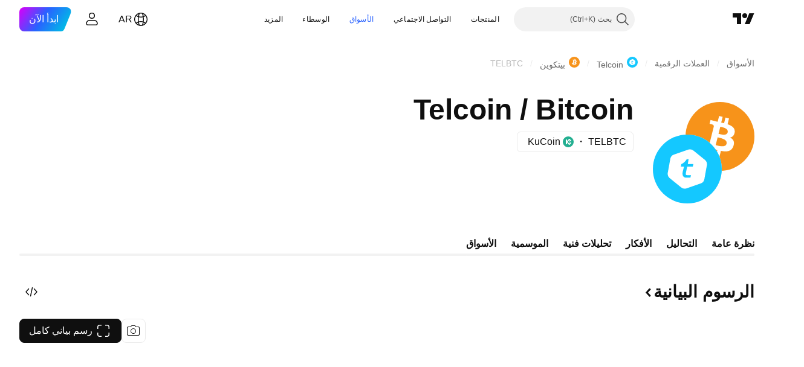

--- FILE ---
content_type: text/css; charset=utf-8
request_url: https://static.tradingview.com/static/bundles/62419.12891bfbb287744d3a89.rtl.css
body_size: 966
content:
[data-theme=light]{--_0-Admq:var(--color-white)}[data-theme=dark]{--_0-Admq:var(--color-cold-gray-200)}.item-jFqVJoPk{align-items:center;background-color:var(--tv-color-popup-background,var(--color-popup-background));border:0;box-sizing:border-box;color:var(--tv-color-popup-element-text,var(--color-popup-element-text));cursor:default;display:flex;flex-flow:row nowrap;font-size:14px;padding:2px 8px 2px 10px;transition-property:none;white-space:nowrap;width:100%}.item-jFqVJoPk.hovered-jFqVJoPk,.item-jFqVJoPk:active{color:var(--tv-color-popup-element-text-hover,var(--color-popup-element-text-hover))}@media (any-hover:hover){.item-jFqVJoPk:hover{color:var(--tv-color-popup-element-text-hover,var(--color-popup-element-text-hover))}}.item-jFqVJoPk.hovered-jFqVJoPk{background-color:var(--tv-color-popup-element-background-hover,var(--color-popup-element-background-hover))}@media (any-hover:hover){.item-jFqVJoPk:hover{background-color:var(--tv-color-popup-element-background-hover,var(--color-popup-element-background-hover))}}.item-jFqVJoPk:active{background-color:var(--tv-color-popup-element-background-hover,var(--color-container-fill-primary-neutral-light))}.item-jFqVJoPk{outline:none;overflow:visible;position:relative}.item-jFqVJoPk:focus{outline:none}.item-jFqVJoPk:focus-visible{outline:none}.item-jFqVJoPk:after{border-style:solid;border-width:2px;box-sizing:border-box;content:"";display:none;height:calc(100% - 4px);pointer-events:none;position:absolute;right:2px;top:2px;width:calc(100% - 4px);z-index:1}.item-jFqVJoPk:focus:after{display:block}.item-jFqVJoPk:focus-visible:after{display:block}.item-jFqVJoPk:focus:not(:focus-visible):after{display:none}.item-jFqVJoPk:after{border-radius:9px}.item-jFqVJoPk:after{border-color:var(--color-focus-outline-color-blue)}html.theme-dark .item-jFqVJoPk:after{border-color:var(--color-focus-outline-color-blue)}.item-jFqVJoPk.isDisabled-jFqVJoPk{cursor:default;opacity:.5}.item-jFqVJoPk.isDisabled-jFqVJoPk,.item-jFqVJoPk.isDisabled-jFqVJoPk:active{background-color:var(--tv-color-popup-background,var(--color-popup-background));color:var(--tv-color-popup-element-text,var(--color-popup-element-text))}@media (any-hover:hover){.item-jFqVJoPk.isDisabled-jFqVJoPk:hover{background-color:var(--tv-color-popup-background,var(--color-popup-background));color:var(--tv-color-popup-element-text,var(--color-popup-element-text))}}.item-jFqVJoPk.isActive-jFqVJoPk:after{border-color:var(--color-border-primary-inverse)}.item-jFqVJoPk.isActive-jFqVJoPk,.item-jFqVJoPk.isActive-jFqVJoPk:active{background-color:var(--tv-color-popup-element-background-active,var(--color-container-fill-primary-neutral-extra-bold));color:var(--tv-color-popup-element-text-active,var(--color-content-primary-inverse))}@media (any-hover:hover){.item-jFqVJoPk.isActive-jFqVJoPk:hover{background-color:var(--tv-color-popup-element-background-active,var(--color-container-fill-primary-neutral-extra-bold));color:var(--tv-color-popup-element-text-active,var(--color-content-primary-inverse))}}.item-jFqVJoPk.isActive-jFqVJoPk .shortcut-jFqVJoPk,.item-jFqVJoPk.isActive-jFqVJoPk:active .shortcut-jFqVJoPk{color:var(--color-content-secondary-inverse)}@media (any-hover:hover){.item-jFqVJoPk.isActive-jFqVJoPk:hover .shortcut-jFqVJoPk{color:var(--color-content-secondary-inverse)}}.item-jFqVJoPk.isActive-jFqVJoPk .toolbox-jFqVJoPk.toolbox-jFqVJoPk,.item-jFqVJoPk.isActive-jFqVJoPk:active .toolbox-jFqVJoPk.toolbox-jFqVJoPk{color:var(--color-content-secondary-inverse)}@media (any-hover:hover){.item-jFqVJoPk.isActive-jFqVJoPk:hover .toolbox-jFqVJoPk.toolbox-jFqVJoPk{color:var(--color-content-secondary-inverse)}}.item-jFqVJoPk:before{content:" ";display:block;height:28px}.withIcon-jFqVJoPk{padding-bottom:6px;padding-top:6px}.round-icon-jFqVJoPk{border-radius:50%;overflow:hidden}.icon-jFqVJoPk,.startSlot-jFqVJoPk{align-items:center;display:flex;flex-shrink:0;justify-content:center;margin-left:6px;max-height:28px;max-width:28px}.icon-jFqVJoPk svg{display:block}.labelRow-jFqVJoPk{align-items:baseline;box-sizing:border-box;display:flex;flex:0 1 100%;flex-direction:row;justify-content:space-between;max-width:100%;min-width:0;padding-left:12px}.labelRow-jFqVJoPk:first-child{padding-right:4px}.labelRow-jFqVJoPk:last-child{padding-left:4px}.label-jFqVJoPk{display:flex;flex:0 0 auto;max-width:100%;overflow:hidden}.shortcut-jFqVJoPk{font-size:12px;margin-left:5px;margin-right:58px;text-align:left}.item-jFqVJoPk.item-jFqVJoPk:not(.isActive-jFqVJoPk) .shortcut-jFqVJoPk{color:var(--tv-color-popup-element-hint-text,var(--color-content-primary-neutral))}.item-jFqVJoPk.item-jFqVJoPk.isActive-jFqVJoPk .shortcut-jFqVJoPk{color:var(--tv-color-popup-element-hint-text,var(--color-content-secondary-inverse))}.toolbox-jFqVJoPk{align-items:center;color:var(--color-default-gray);display:flex;position:relative}.feature-no-touch .toolbox-jFqVJoPk.showOnHover-jFqVJoPk{opacity:0}.toolbox-jFqVJoPk>:not(:last-child){margin-left:4px}@media (max-width:440px){.toolbox-jFqVJoPk>:not(:last-child){margin-left:8px}}.disclosure-item-circle-logo-jFqVJoPk{flex-shrink:0;margin-inline-end:6px}.feature-no-touch .item-jFqVJoPk:focus-visible .toolbox-jFqVJoPk.showOnFocus-jFqVJoPk{opacity:1}@media (any-hover:hover){.feature-no-touch .item-jFqVJoPk:hover .toolbox-jFqVJoPk.showOnHover-jFqVJoPk{opacity:1}}.feature-no-touch .item-jFqVJoPk:has(:focus-visible) .toolbox-jFqVJoPk.showOnFocus-jFqVJoPk{opacity:1}

--- FILE ---
content_type: text/css; charset=utf-8
request_url: https://static.tradingview.com/static/bundles/86623.f8fd2683876492fac869.rtl.css
body_size: -26
content:
.stack-L2E26Swf{direction:ltr;display:flex;list-style:none}.stack-L2E26Swf>*{display:inline-flex}.stack--xxxsmall-L2E26Swf>:not(:first-child){margin-left:-3px}.stack--xxxsmall-L2E26Swf>:not(:last-child){clip-path:path("m-1-1h25a1 1 0 0 0 0 20H-1z")}.stack--xsmall-L2E26Swf>:not(:first-child){margin-left:-4px}.stack--xsmall-L2E26Swf>:not(:last-child){clip-path:path("m-1-1h33a1 1 0 0 0 0 26H-1z")}

--- FILE ---
content_type: text/css; charset=utf-8
request_url: https://static.tradingview.com/static/bundles/50340.5bb9da7bd883e9b7ffe0.rtl.css
body_size: 88
content:
.light-button-group-hYzoF5Ub{border:1px solid var(--color-card-border);border-radius:12px;gap:4px;padding:3px}.equal-cols-hYzoF5Ub{grid-template-columns:repeat(var(--ui-lib-control-group-cols),1fr)}.equal-hYzoF5Ub{grid-auto-columns:1fr;grid-auto-flow:column;grid-template-columns:1fr}.light-button-group-xsmall-hYzoF5Ub{border-radius:9px;padding:2px}.light-button-group-small-hYzoF5Ub{border-radius:9px;gap:3px;padding:2px}.light-button-group-primary-hYzoF5Ub{border:none;gap:0}.light-button-group-primary-hYzoF5Ub>button{border-left:1px solid var(--color-card-border)}.light-button-group-primary-hYzoF5Ub>button:first-child{border-bottom-left-radius:0;border-top-left-radius:0}.light-button-group-primary-hYzoF5Ub>button:last-child{border-bottom-right-radius:0;border-left:1px solid transparent;border-top-right-radius:0}.light-button-group-primary-hYzoF5Ub>button:not(:first-child):not(:last-child){border-radius:0}

--- FILE ---
content_type: image/svg+xml
request_url: https://s3-symbol-logo.tradingview.com/crypto/XTVCTEL--big.svg
body_size: 132
content:
<!-- by TradingView --><svg width="56" height="56" viewBox="0 0 56 56" xmlns="http://www.w3.org/2000/svg"><path fill="#14C8FF" d="M0 0h56v56H0z"/><path d="M42.53 20.77a4.38 4.38 0 0 1 1.43 3.76l-2.18 12.04a4.48 4.48 0 0 1-2.66 3.07L27.25 43.8a4.73 4.73 0 0 1-4.09-.7l-9.69-7.86a4.35 4.35 0 0 1-1.42-3.77l2.17-12.04a4.47 4.47 0 0 1 2.66-3.07l11.88-4.16a4.73 4.73 0 0 1 4.08.7l9.69 7.87ZM32.43 26l.48-2h-4.53l.64-4h-1.46c-1.06 1.62-2.6 3.3-4.4 4l-.41 2h2.61s-.89 3.15-1.11 4.27c-.56 2.85.43 4.73 2.6 4.73h3.66l.46-2H27.9c-1.36 0-1.28-.75-1.02-2.07L27.9 26h4.53Z" fill="#fff"/></svg>

--- FILE ---
content_type: application/javascript; charset=utf-8
request_url: https://static.tradingview.com/static/bundles/39053.c23c592465de8af7f529.js
body_size: 16454
content:
(self.webpackChunktradingview=self.webpackChunktradingview||[]).push([[39053],{904613:e=>{e.exports={brand:"brand-H6_2ZGVv",hovered:"hovered-H6_2ZGVv",background:"background-H6_2ZGVv","states-without-bg":"states-without-bg-H6_2ZGVv",disableActiveStateStyles:"disableActiveStateStyles-H6_2ZGVv",dimmed:"dimmed-H6_2ZGVv",selected:"selected-H6_2ZGVv",activated:"activated-H6_2ZGVv",gray:"gray-H6_2ZGVv","light-gray":"light-gray-H6_2ZGVv",xsmall:"xsmall-H6_2ZGVv",small:"small-H6_2ZGVv",medium:"medium-H6_2ZGVv",large:"large-H6_2ZGVv",textButton:"textButton-H6_2ZGVv",link:"link-H6_2ZGVv",content:"content-H6_2ZGVv",withStartIcon:"withStartIcon-H6_2ZGVv","start-icon":"start-icon-H6_2ZGVv",withEndIcon:"withEndIcon-H6_2ZGVv","end-icon":"end-icon-H6_2ZGVv",iconOnly:"iconOnly-H6_2ZGVv",caret:"caret-H6_2ZGVv",semibold18px:"semibold18px-H6_2ZGVv",semibold16px:"semibold16px-H6_2ZGVv",semibold14px:"semibold14px-H6_2ZGVv",regular12px:"regular12px-H6_2ZGVv",regular14px:"regular14px-H6_2ZGVv",regular16px:"regular16px-H6_2ZGVv"}},658162:e=>{e.exports={scalableIcon:"scalableIcon-bRryNLVu"}},912531:e=>{e.exports={preview:"preview-gDIex6UB",fixedHeight:"fixedHeight-gDIex6UB",ratio16by9:"ratio16by9-gDIex6UB",ratio2by1:"ratio2by1-gDIex6UB","broken-image":"broken-image-gDIex6UB","preview-grid":"preview-grid-gDIex6UB",picture:"picture-gDIex6UB",image:"image-gDIex6UB","image-link":"image-link-gDIex6UB",middle:"middle-gDIex6UB",corner:"corner-gDIex6UB","corner-top-left":"corner-top-left-gDIex6UB","corner-top-right":"corner-top-right-gDIex6UB","corner-bottom-left":"corner-bottom-left-gDIex6UB","corner-bottom-right":"corner-bottom-right-gDIex6UB"}},754012:e=>{e.exports={wrapper:"wrapper-IxbWWcJ6"}},388786:e=>{e.exports={wrapper:"wrapper-s8CtYxJY"}},54556:e=>{e.exports={wrapper:"wrapper-f5AG7ek_"}},26640:e=>{e.exports={wrapper:"wrapper-zdLHyPLq"}},442706:e=>{e.exports={block:"block-XB6RZul2"}},956993:e=>{e.exports={doth:"doth-QQ1hRdAs",coldGray:"coldGray-QQ1hRdAs",ellipsisText:"ellipsisText-QQ1hRdAs"}},948421:e=>{e.exports={header:"header-TUPxzdRV",logo:"logo-TUPxzdRV",icon:"icon-TUPxzdRV",date:"date-TUPxzdRV",doth:"doth-TUPxzdRV",coldGray:"coldGray-TUPxzdRV",ellipsisText:"ellipsisText-TUPxzdRV"}},27413:e=>{e.exports={block:"block-bETdSLzM",badges:"badges-bETdSLzM",badgesSmall:"badgesSmall-bETdSLzM",icon:"icon-bETdSLzM"}},39037:e=>{e.exports={block:"block-zMaq9C23",icon:"icon-zMaq9C23"}},968628:e=>{e.exports={block:"block-BfeGqAcb"}},855160:e=>{e.exports={card:"card-DmjQR0Aa",highlight:"highlight-DmjQR0Aa",containerWithImage:"containerWithImage-DmjQR0Aa",header:"header-DmjQR0Aa",title:"title-DmjQR0Aa",titleSmall:"titleSmall-DmjQR0Aa",article:"article-DmjQR0Aa",container:"container-DmjQR0Aa",preview:"preview-DmjQR0Aa",disabled:"disabled-DmjQR0Aa",wrapper:"wrapper-DmjQR0Aa"}},571394:e=>{e.exports={article:"article-e7vDzPX4",card:"card-e7vDzPX4",fresh:"fresh-e7vDzPX4",title:"title-e7vDzPX4",preview:"preview-e7vDzPX4",container:"container-e7vDzPX4",header:"header-e7vDzPX4",date:"date-e7vDzPX4",logo:"logo-e7vDzPX4",provider:"provider-e7vDzPX4",
disabled:"disabled-e7vDzPX4"}},49771:e=>{e.exports={article:"article-BpSwpmE_",card:"card-BpSwpmE_",preview:"preview-BpSwpmE_",container:"container-BpSwpmE_",header:"header-BpSwpmE_",title:"title-BpSwpmE_",date:"date-BpSwpmE_",logo:"logo-BpSwpmE_",provider:"provider-BpSwpmE_",disabled:"disabled-BpSwpmE_"}},717369:e=>{e.exports={previewWrapper:"previewWrapper-fiV3cTWB"}},371415:e=>{e.exports={listView:"listView-xqBQ1wm9",tableHead:"tableHead-xqBQ1wm9",tableHeadSticky:"tableHeadSticky-xqBQ1wm9",virtualList:"virtualList-xqBQ1wm9"}},955811:e=>{e.exports={content:"content-KSriguCX",placeholder:"placeholder-KSriguCX",logo:"logo-KSriguCX",breadcrumbs:"breadcrumbs-KSriguCX placeholder-KSriguCX",header:"header-KSriguCX",title:"title-KSriguCX placeholder-KSriguCX",titleFirstRow:"titleFirstRow-KSriguCX",titleSecondRow:"titleSecondRow-KSriguCX",titleThirdRow:"titleThirdRow-KSriguCX",smallCount:"smallCount-KSriguCX"}},465057:e=>{e.exports={content:"content-lhjy7o3o",placeholder:"placeholder-lhjy7o3o",logo:"logo-lhjy7o3o",provider:"provider-lhjy7o3o placeholder-lhjy7o3o",symbols:"symbols-lhjy7o3o",titleFirst:"titleFirst-lhjy7o3o placeholder-lhjy7o3o",titleSecond:"titleSecond-lhjy7o3o placeholder-lhjy7o3o",titleLast:"titleLast-lhjy7o3o placeholder-lhjy7o3o",time:"time-lhjy7o3o placeholder-lhjy7o3o",block:"block-lhjy7o3o"}},231393:e=>{e.exports={content:"content-N_Uy8fu1",placeholder:"placeholder-N_Uy8fu1",logo:"logo-N_Uy8fu1",provider:"provider-N_Uy8fu1 placeholder-N_Uy8fu1",symbols:"symbols-N_Uy8fu1",titleFirst:"titleFirst-N_Uy8fu1 placeholder-N_Uy8fu1",titleSecond:"titleSecond-N_Uy8fu1 placeholder-N_Uy8fu1",titleLast:"titleLast-N_Uy8fu1 placeholder-N_Uy8fu1",time:"time-N_Uy8fu1 placeholder-N_Uy8fu1",block:"block-N_Uy8fu1"}},497184:e=>{e.exports={container:"container-hNXc0KZH",provider:"provider-hNXc0KZH",symbol:"symbol-hNXc0KZH",headline:"headline-hNXc0KZH"}},313667:e=>{e.exports={list:"list-iTt_Zp4a",grid:"grid-iTt_Zp4a"}},55695:e=>{e.exports={important:"important-Pqa2qGM9",exclusive:"exclusive-Pqa2qGM9",flash:"flash-Pqa2qGM9",positive:"positive-Pqa2qGM9",negative:"negative-Pqa2qGM9"}},518224:e=>{e.exports={stack:"stack-L2E26Swf","stack--xxxsmall":"stack--xxxsmall-L2E26Swf","stack--xsmall":"stack--xsmall-L2E26Swf"}},36559:(e,t,a)=>{"use strict";a.d(t,{TextAnchorButton:()=>i.TextAnchorButton,TextButton:()=>n.TextButton});a(622032);var n=a(106257),i=a(692566)},692566:(e,t,a)=>{"use strict";a.d(t,{TextAnchorButton:()=>s});var n=a(50959),i=a(14388),r=a(551080),o=a(622032);function s(e){const{reference:t,className:a,isSelected:s,isDimmed:l,children:c,startIcon:m,startIconAriaAttrs:d,showCaret:u,color:g,endIcon:h,endIconAriaAttrs:p,size:v,typography:w,iconOnly:_,statesWithoutBg:f,isActivated:y,renderComponent:b=i.CustomComponentDefaultLink,...N}=e;return n.createElement(b,{...N,className:(0,o.getTextButtonClasses)({className:a,isSelected:s,isDimmed:l,startIcon:m,showCaret:u,endIcon:h,color:g,size:v,typography:w,iconOnly:_,isLink:!0,isActivated:y}),reference:(0,r.isomorphicRef)(t)},n.createElement(o.TextButtonContent,{showCaret:u,
startIcon:m,startIconAriaAttrs:{...d},endIcon:h,endIconAriaAttrs:{...p},statesWithoutBg:f},c))}},622032:(e,t,a)=>{"use strict";a.d(t,{TextButtonContent:()=>h,getTextButtonClasses:()=>u});var n=a(50959),i=a(497754),r=a.n(i),o=a(132734),s=a(728804),l=a(602948),c=a.n(l),m=a(904613),d=a.n(m);const u=e=>{const t=(0,n.useContext)(s.CustomBehaviourContext),{className:a,isSelected:i,isDimmed:o,isHovered:l,size:c="medium",color:m,startIcon:u,endIcon:g,showCaret:h,enableActiveStateStyles:p=t.enableActiveStateStyles,typography:v,iconOnly:w,isLink:_=!1,isActivated:f}=e;return r()(a,d().textButton,_&&d().link,i&&d().selected,o&&d().dimmed,l&&d().hovered,d()[m],d()[c],u&&d().withStartIcon,w&&d().iconOnly,(h||g)&&d().withEndIcon,!p&&d().disableActiveStateStyles,v&&d()[v],f&&d().activated)},g=e=>n.createElement(o.Icon,{...e.showCaret?void 0:e.endIconAriaAttrs,className:r()(d()["end-icon"],e.showCaret&&d().caret),icon:e.showCaret?c():e.endIcon});function h(e){return n.createElement(n.Fragment,null,n.createElement("span",{className:r()(d().background,e.statesWithoutBg&&d()["states-without-bg"])}),e.startIcon&&n.createElement(o.Icon,{...e.startIconAriaAttrs,className:d()["start-icon"],icon:e.startIcon}),n.createElement("span",{className:d().content},e.children),(e.endIcon||e.showCaret)&&g(e))}},106257:(e,t,a)=>{"use strict";a.d(t,{TextButton:()=>r});var n=a(50959),i=a(622032);function r(e){const{reference:t,className:a,isSelected:r,isHovered:o,isDimmed:s,children:l,startIcon:c,startIconAriaAttrs:m,showCaret:d,color:u,endIcon:g,endIconAriaAttrs:h,size:p,typography:v,iconOnly:w,statesWithoutBg:_,isActivated:f,dataQaId:y,...b}=e;return n.createElement("button",{"data-qa-id":y,...b,className:(0,i.getTextButtonClasses)({className:a,isSelected:r,isHovered:o,startIcon:c,showCaret:d,endIcon:g,color:u,size:p,typography:v,iconOnly:w,isDimmed:s,isActivated:f}),ref:t},n.createElement(i.TextButtonContent,{showCaret:d,startIcon:c,startIconAriaAttrs:{...m},endIcon:g,endIconAriaAttrs:{...h},statesWithoutBg:_},l))}},662929:(e,t,a)=>{"use strict";a.d(t,{useMergedRefs:()=>r});var n=a(50959),i=a(551080);function r(e){return(0,n.useCallback)((0,i.mergeRefs)(e),e)}},567269:(e,t,a)=>{"use strict";a.d(t,{CommonIcon:()=>i});var n=a(50959);const i=n.forwardRef(((e,t)=>{const{className:a,ariaLabel:i,ariaLabelledby:r,title:o,icon:s="",...l}=e,c=l,m=!(!i&&!r);return n.createElement("span",{"aria-label":i,"aria-labelledby":r,"aria-hidden":!m,ref:t,role:"img",dangerouslySetInnerHTML:{__html:s},className:a,title:o,...c})}))},174652:(e,t,a)=>{"use strict";a.d(t,{ScalableIcon:()=>c});var n=a(497754),i=a.n(n),r=a(50959),o=a(567269),s=a(658162),l=a.n(s);const c=r.forwardRef(((e,t)=>{const{className:a,...n}=e;return r.createElement(o.CommonIcon,{...n,className:i()(a,l().scalableIcon),ref:t})}))},699337:(e,t,a)=>{"use strict";a.d(t,{Preview:()=>m,PreviewBottomLeftCorner:()=>h,PreviewBottomRightCorner:()=>p,PreviewGrid:()=>d,PreviewImage:()=>w,PreviewImageLink:()=>_,PreviewMiddle:()=>v,PreviewResizeMode:()=>n,PreviewTopLeftCorner:()=>u,PreviewTopRightCorner:()=>g})
;var n,i=a(50959),r=a(497754),o=a.n(r),s=a(912531),l=a.n(s);function c(e){const{corner:t,className:a,children:n,...r}=e;return i.createElement("div",{...r,className:o()(l().corner,l()[`corner-${t}`])},n)}function m(e){const{resizeMode:t=n.FixedHeight,className:a,children:r,...s}=e;return i.createElement("div",{...s,className:o()(l().preview,l()[t],a)},r)}function d(e){const{className:t,children:a,...n}=e;return i.createElement("div",{...n,className:o()(l()["preview-grid"],t)},a)}function u(e){return i.createElement(c,{...e,corner:"top-left"})}function g(e){return i.createElement(c,{...e,corner:"top-right"})}function h(e){return i.createElement(c,{...e,corner:"bottom-left"})}function p(e){return i.createElement(c,{...e,corner:"bottom-right"})}function v(e){const{className:t,...a}=e;return i.createElement("div",{...a,className:o()(l().middle,t)})}function w(e){const{className:t,sources:a,fallbackSrc:n,role:r="presentation",loading:s="lazy",alt:c,...m}=e,[d,u]=(0,i.useState)(!1);return i.createElement("picture",{className:o()(l().picture,d&&l()["broken-image"])},a?.map(((e,t)=>i.createElement("source",{...e,key:t}))),i.createElement("img",{...m,alt:c,src:n,onError:()=>u(!0),role:r,loading:s,className:o()(l().image,t)}))}function _(e){const{className:t,tabIndex:a=-1,"aria-hidden":n=!0,dataQaId:r,...s}=e;return i.createElement("a",{...s,"data-qa-id":r,tabIndex:a,"aria-hidden":n,className:o()(l()["image-link"],t)})}!function(e){e.FixedHeight="fixedHeight",e.Ratio16by9="ratio16by9",e.Ratio2by1="ratio2by1"}(n||(n={}))},555243:(e,t,a)=>{"use strict";function n(e,t,a){return new Intl.DateTimeFormat(t,{timeZone:a,year:"numeric",day:"numeric",month:"short",hour:"2-digit",minute:"2-digit",calendar:"gregory",timeZoneName:"short"}).format(e)}function i(e){return e?`${e}-u-hc-h23`:void 0}function r(e,t,a="long"){const[n,i]=function(e){const t=Math.floor(e/1e3),a=Math.sign(t),[n,i]=function(e){if(e<90)return[1,"minute"];if(e<2700)return[Math.max(Math.floor(e/60),2),"minute"];if(e<5400)return[1,"hour"];if(e<79200)return[Math.max(Math.floor(e/60/60),2),"hour"];if(e<129600)return[1,"day"];if(e<216e4)return[Math.max(Math.floor(e/86400),2),"day"];if(e<3888e3)return[1,"month"];if(e<29808e3)return[Math.max(Math.floor(e/2592e3),2),"month"];return e<47088e3?[1,"year"]:[Math.max(Math.floor(e/31536e3),2),"year"]}(Math.abs(t));return[a*n,i]}(e);return new Intl.RelativeTimeFormat(t,{numeric:"auto",style:a}).format(n,i)}a.d(t,{formatTime:()=>r,getLabel:()=>n,getLocale:()=>i})},742557:(e,t,a)=>{"use strict";a.d(t,{SkeletonRectangle:()=>l});var n=a(50959),i=a(497754),r=a.n(i),o=a(54556),s=a.n(o);function l(e){const{className:t,style:a,width:i,height:o}=e;return n.createElement("div",{className:r()(s().wrapper,t),style:{width:i,height:o,...a}})}},275016:(e,t,a)=>{"use strict";a.d(t,{Skeleton:()=>w});var n=a(50959),i=a(497754),r=a.n(i),o=a(388786),s=a.n(o);var l=a(754012),c=a.n(l);const m=24;var d=a(26640),u=a.n(d);const g=42;var h=a(742557),p=a(893996),v=a.n(p);class w extends n.PureComponent{render(){
const{children:e,className:t,animated:a=!0,inputRef:i}=this.props;return n.createElement("div",{ref:i,className:r()(v().wrapper,a&&v().animated,t)},e)}}w.Container=function(e){const{className:t,style:a,children:i}=e;return n.createElement("div",{className:r()(s().wrapper,t),style:a},i)},w.Circle=function(e){const{className:t,style:a,size:i=m}=e;return n.createElement("div",{className:r()(c().wrapper,t),style:{height:i,width:i,...a}})},w.Square=function(e){const{className:t,style:a,size:i=g}=e;return n.createElement("div",{className:r()(u().wrapper,t),style:{width:i,height:i,...a}})},w.Rectangle=h.SkeletonRectangle},204332:(e,t,a)=>{"use strict";a.d(t,{AgoDateFormatter:()=>b});var n=a(50959),i=a(497754),r=a(555243);function o(){if(!window.customElements.get("relative-time")){class e extends HTMLElement{static get observedAttributes(){return["event-time","locale","format-style","time-zone"]}constructor(){super(),this._currentTime=0,this._eventTime=0,this._locale=void 0,this._timeZone=void 0,this._style="long",this._isConnected=!1,this._date=document.createElement("time");const e=this.getAttribute("ssr-time");this._currentTime=e?Date.parse(e):Date.now();this.attachShadow({mode:"closed"}).appendChild(this._date)}connectedCallback(){this._isConnected=!0,this.classList.add("apply-common-tooltip"),this._updateAttributes(),this._connectionChanged()}disconnectedCallback(){this._isConnected=!1,this._connectionChanged()}attributeChangedCallback(e,t,a){"event-time"===e&&(this._eventTime=Date.parse(a)),"locale"===e&&(this._locale=a),"time-zone"===e&&(this._timeZone=a),"format-style"===e&&(this._style=a),this._isConnected&&(this._updateAttributes(),this.update(Date.now()))}update(e){const t=this._eventTime-e,a=(0,r.formatTime)(t,this._locale,this._style);this._date.innerText=a}_updateAttributes(){const e=new Date(this._eventTime);this.setAttribute("title",(0,r.getLabel)(e,(0,r.getLocale)(this._locale),this._timeZone)),this._date.setAttribute("datetime",e.toUTCString())}_connectionChanged(){this._isConnected?(s.add(this),this.update(this._currentTime),d()):s.delete(this)}}window.customElements.define("relative-time",e)}}const s=new Set,l=3e4;let c=0,m=0;function d(){0===c&&0===m&&0!==s.size&&(c=setTimeout((()=>{c=0,m=requestAnimationFrame((()=>{m=0,d(),function(){const e=Date.now();for(const t of s)t.update(e)}()}))}),l))}function u(e){const{ssrTime:t,eventTime:a,localeIso:i,formatStyle:r,fallbackText:s,isSSR:l,className:c,timeZone:m}=e,d=new Date(t||Date.now()),u=new Date(a),h=(0,n.useRef)(null);return l||(0,n.useLayoutEffect)((()=>{const e=h.current;s&&e&&!e.textContent&&(e.textContent=s)})),(0,n.useEffect)((()=>{const e=h.current;Intl.RelativeTimeFormat&&(e&&e.remove(),o())}),[]),n.createElement("relative-time",{locale:i,"ssr-time":t?d.toUTCString():void 0,"event-time":u.toUTCString(),"time-zone":m,"format-style":r,class:c},n.createElement(g,{startDate:d,endDate:u,localeIso:i,style:r,ref:h}))}const g=n.forwardRef(((e,t)=>{const{startDate:a,endDate:i,localeIso:o,style:s}=e;if(Intl.RelativeTimeFormat){const e=(0,n.useMemo)((()=>{
const e=i.getTime()-a.getTime();return(0,r.formatTime)(e,o,s)}),[]);return n.createElement("time",{ref:t,dateTime:i.toUTCString(),suppressHydrationWarning:!0},e)}return n.createElement("time",{ref:t,dangerouslySetInnerHTML:{__html:""},suppressHydrationWarning:!0})}));var h=a(812352),p=a(508450),v=a(514181);function w(e){return function(e){const t=new Date(e),a=new p.TimeFormatter(p.hourMinuteFormat),n=v.dateFormatFunctions["MMM dd"](t,!0);return[a.formatLocal(t),n]}(e).join(" ").replace(" "," · ")}var _=a(684987);const f=6912e5;function y(e){const t=new Date(e.eventTime);return n.createElement("time",{dateTime:t.toUTCString(),className:i(e.title&&"apply-common-tooltip",e.className),title:e.title,suppressHydrationWarning:!0},e.children)}function b(e){const t=new Date,a=new Date(e.eventTime),i=a.getTime(),r=t.getTime()-i,o=t.getFullYear()!==a.getFullYear();return!o&&r<f?n.createElement(u,{className:e.className,eventTime:e.eventTime,ssrTime:e.ssrTime,localeIso:(0,h.getLocaleIso)(),fallbackText:w(i),isSSR:!1,timeZone:e.useUTCTimezone?"UTC":void 0}):n.createElement(y,{className:e.className,eventTime:e.eventTime,title:(0,_.getFormatterFullContent)(e.eventTime,e.useUTCTimezone)},function(e,t,a){if(t)return(0,_.getFormatterContentWithYear)(e,a);return(0,_.getFormatterContent)(e,a)}(i,o,e.useUTCTimezone))}},684987:(e,t,a)=>{"use strict";a.d(t,{getFormatterContent:()=>o,getFormatterContentWithYear:()=>s,getFormatterFullContent:()=>r,getFormatterMonthYear:()=>m,getFormatterTime:()=>l,getFormatterYear:()=>c});var n=a(812352);function i(){const e=(0,n.getLocaleIso)();return e&&`${e}-u-hc-h23`}const r=(e,t)=>{const a=d(e).getTime();return new Intl.DateTimeFormat(i(),{day:"numeric",month:"short",year:"numeric",hour:"2-digit",minute:"2-digit",calendar:"gregory",timeZoneName:"short",timeZone:t?"UTC":void 0}).format(a)},o=(e,t)=>{const a=d(e).getTime();return new Intl.DateTimeFormat(i(),{month:"short",day:"numeric",calendar:"gregory",timeZone:t?"UTC":void 0}).format(a)},s=(e,t)=>{const a=d(e).getTime();return new Intl.DateTimeFormat(i(),{month:"short",day:"numeric",calendar:"gregory",year:"numeric",timeZone:t?"UTC":void 0}).format(a)},l=(e,t)=>{const a=d(e).getTime();return new Intl.DateTimeFormat(i(),{hour:"2-digit",minute:"2-digit",timeZoneName:t?void 0:"short",timeZone:t?void 0:"UTC"}).format(a)},c=e=>d(e).getFullYear(),m=e=>{const t=d(e).getTime();return new Intl.DateTimeFormat(i(),{month:"short",year:"numeric",calendar:"gregory"}).format(t)};function d(e){return e instanceof Date?e:new Date(e)}},360102:(e,t,a)=>{"use strict";a.d(t,{NewsBadges:()=>C});var n=a(50959),i=a(497754),r=a.n(i),o=a(444372),s=a(377454),l=a(174652),c=a(865426),m=a.n(c),d=a(261785),u=a.n(d),g=a(525561),h=a.n(g),p=a(528804),v=a.n(p),w=a(534592),_=a.n(w),f=a(55695);const y={flash:u(),important:h(),exclusive:m(),positive:v(),negative:_()};function b(e){const{content:t,variant:a="default",size:r=s.BadgeSize.Medium,type:o}=e,c="simplified"===a?t:void 0,m=r!==s.BadgeSize.XSmall||"simplified"===a,d="simplified"!==a;return n.createElement(s.Badge,{size:r,title:c,
"aria-label":c,className:i(f.badge,f[a],f[o],"simplified"===a&&"apply-common-tooltip"),leftSlot:m&&n.createElement(l.ScalableIcon,{icon:y[o]})},d&&(t||o))}var N=a(442706),E=a.n(N);function C(e){const{isImportant:t,isExclusive:i,isFlash:s,sentiment:l,className:c,...m}=e,d=1===l,u=-1===l;return n.createElement("div",{className:r()(E().block,c)},d&&n.createElement(b,{content:o.t(null,void 0,a(54490)),type:"positive",...m}),u&&n.createElement(b,{content:o.t(null,void 0,a(695981)),type:"negative",...m}),s&&n.createElement(b,{content:o.t(null,void 0,a(218249)),type:"flash",...m}),t&&n.createElement(b,{content:o.t(null,void 0,a(50529)),type:"important",...m}),i&&n.createElement(b,{content:o.t(null,void 0,a(283848)),type:"exclusive",...m}))}},597051:(e,t,a)=>{"use strict";function n(e){return[e-1,e,e+1]}a.d(t,{getNearbyNewsIndices:()=>n})},130809:(e,t,a)=>{"use strict";function n(e){if(1===e?.length)return e[0].sentiment}a.d(t,{getSentiment:()=>n})},169125:(e,t,a)=>{"use strict";var n,i;a.d(t,{NewsDisplayMode:()=>n,SkeletonDisplayCount:()=>i}),function(e){e.List="list",e.Grid="grid"}(n||(n={})),function(e){e[e.Small=0]="Small",e[e.Regular=1]="Regular"}(i||(i={}))},347799:(e,t,a)=>{"use strict";a.d(t,{promisifyNewsItems:()=>i});var n=a(465939);function i(e){return e.map((e=>t=>(0,n.getTradingViewStoryItem)(e.id,t).catch((e=>e&&"object"==typeof e&&"errorStatus"in e?Promise.resolve(e):Promise.resolve(void 0)))))}},655211:(e,t,a)=>{"use strict";a.d(t,{showSymbolsTooltip:()=>s});var n=a(927301),i=a(650151),r=a(309103),o=a(956993);function s(e,t){(async function(e){const t=new Set(["description","short_name","pro_name","language"]),[{snapshoter:n},{getTranslatedSymbolDescription:i}]=await Promise.all([a.e(51030).then(a.bind(a,795394)),Promise.all([a.e(56316),a.e(15483)]).then(a.bind(a,890172))]),r=n(),o=e.map((e=>r.getSnapshotSync(e,t))).filter(Boolean);if(o.length===e.length)return o.reduce(((e,t)=>(t&&"error"!==t.status&&e.push({description:i(t.values),shortName:t.values.short_name}),e)),[]);try{return(await Promise.all(e.map((e=>r.getSnapshot(e,t))))).reduce(((e,t)=>(t&&"error"!==t?.status&&e.push({description:i(t.values),shortName:t.values.short_name}),e)),[])}catch(e){return o.reduce(((e,t)=>(t&&"error"!==t.status&&e.push({description:i(t.values),shortName:t.values.short_name}),e)),[])}})(e).then((e=>{(0,r.showOnElement)((0,i.ensureNotNull)(t.current),{tooltipDelay:500,content:{type:"html",data:l(e)}})}))}function l(e){return`<div>${e.map((e=>`<div class="${o.ellipsisText}"><span class="${o.doth} ${o.coldGray}">${(0,n.htmlEscape)(e.shortName)}</span><span>${(0,n.htmlEscape)(e.description)}</span></div>`)).join("")}</div>`.trim()}},461205:(e,t,a)=>{"use strict";function n(e,t=!0){return t?e:e=>e.preventDefault()}a.d(t,{callIfEnabled:()=>n})},878056:(e,t,a)=>{"use strict";a.d(t,{getNewsCardVisualProps:()=>m,prepareLogoUrls:()=>d});var n=a(850222),i=a(699337),r=a(162362),o=a(124025),s=a(607546),l=a(130809);const c=4;function m(e,t,a){return{title:e.title,link:(0,r.getNewsItemLink)(e),
logoUrlsOrSymbols:e.relatedSymbols?d(e.relatedSymbols.slice(0,c)):[],symbolsProNames:e.relatedSymbols?e.relatedSymbols.slice(0,c).map((e=>e.symbol)):[],ssrTimeMs:a,providerName:e.provider.name,distributor:e.distributor,published:e.published,showExternalLink:Boolean(e.isExternal),showUnauthTitle:(0,o.isProviderPermission)(e,t),isExclusive:e.isExclusive,urgency:e.urgency,previewImage:e.previewImage,previewResizeMode:i.PreviewResizeMode.Ratio2by1,isFlash:e.isFlash,sentiment:(0,l.getSentiment)(e.relatedSymbols)}}function d(e){return(0,n.default)(e,(e=>{const t=(0,s.removeUsdFromCryptoPairLogos)((0,s.resolveLogoUrls)(e));return t.length?t.map(u):{symbol:e.symbol}}))}function u(e){return{logoUrl:e}}},664715:(e,t,a)=>{"use strict";a.d(t,{HEADLINE_HEAD_DEFAULT_THEME:()=>g,HeadlineHead:()=>h});var n=a(50959),i=a(497754),r=a.n(i),o=a(79205),s=a(816770),l=a(309103),c=a(204332),m=a(655211),d=a(713071),u=a(948421);const g=a.n(u)();function h(e){const{theme:t=g,providerName:a,distributor:i,ssrTimeMs:u,published:h,logoUrlsOrSymbols:p,symbolsProNames:v,isLocked:w,className:_}=e,f=(0,n.useRef)(null);return n.createElement("div",{className:r()(t.header,_)},0!==p.length&&n.createElement(s.CircleLogoStack,{className:t.logo,logoUrlsOrSymbols:p,reference:f,showTooltip:()=>(0,m.showSymbolsTooltip)(v,f),hideTooltip:()=>(0,l.hide)()}),n.createElement("span",{className:r()(t.date,a&&t.doth)},n.createElement(c.AgoDateFormatter,{eventTime:h,ssrTime:u,isSSR:!1})),n.createElement("span",{className:t.provider},n.createElement("span",{className:r()(i&&t.doth)},a),(()=>{if(!i)return null;const e=i.short_name||i.name;return n.createElement("span",{className:r()(i.short_name&&"apply-common-tooltip"),"data-tooltip":i.short_name?i.name:void 0},e)})(),w&&n.createElement(o.Icon,{className:t.icon,icon:d})))}},261273:(e,t,a)=>{"use strict";a.d(t,{CARD_CONTENT_DEFAULT_THEME:()=>R.CARD_CONTENT_DEFAULT_THEME,HeadlineCard:()=>H,HeadlineHead:()=>L.HeadlineHead,HeadlineUnauthTitle:()=>S,HighlightMode:()=>U,TitleSize:()=>D,getHeadlineCardTheme:()=>V,getNewsCardVisualProps:()=>z.getNewsCardVisualProps,prepareLogoUrls:()=>z.prepareLogoUrls});var n=a(50959),i=a(497754),r=a.n(i),o=a(377454),s=a(551080),l=a(733106),c=a(699337),m=a(616001),d=a(717369);const u=(0,m.getNewsImageUrlsResolver)();function g(e){const{previewImage:t,resizeMode:a=c.PreviewResizeMode.Ratio16by9,className:i}=e,o=[{srcSet:u.getNewsResizedImageUrl(t.id,"webp"),type:"images/webp"}];return n.createElement(c.Preview,{resizeMode:a,className:r()(d.previewWrapper,i),"data-qa-id":"headline-preview-image"},n.createElement(c.PreviewImage,{fallbackSrc:u.getNewsResizedImageUrl(t.id,"jpeg"),sources:o,alt:t.alt||""}))}var h=a(79205),p=a(360102),v=a(279197),w=a(27413),_=a.n(w);function f(e){const{title:t,isImportant:a,isExclusive:i,isFlash:s,sentiment:l,badgeSize:c,showExternalLink:m,className:d}=e,u=i||a||s||void 0!==l&&0!==l;return n.createElement("div",{className:r()("apply-overflow-tooltip","apply-overflow-tooltip--direction_both",_().block,d),"data-overflow-tooltip-text":t,"data-qa-id":"news-headline-title"
},u&&n.createElement(p.NewsBadges,{sentiment:l,isExclusive:Boolean(i),isImportant:Boolean(a),isFlash:Boolean(s),size:c,variant:"simplified",className:r()(_().badges,c===o.BadgeSize.Small&&_().badgesSmall)}),t,m&&n.createElement(h.Icon,{className:_().icon,icon:v}))}var y=a(444372),b=a(680574),N=a(842076),E=a(718937),C=a(247127),T=a(39037),I=a.n(T);function S(e){return n.createElement("div",{className:i(I().block,e.className),"data-qa-id":"headline-unauth-title",onClick:e.onClick},n.createElement(N.WrapWithLastWord,{text:y.t(null,void 0,a(518917))},n.createElement(h.Icon,{className:I().icon,icon:(0,b.isRtl)()?C:E})))}var x=a(968628),k=a.n(x);function A(e){return n.createElement("div",{className:i(k().block,e.className),"data-name":"headline-unavailable-title"},y.t(null,void 0,a(975232)))}var D,U,L=a(664715),M=a(474174),R=a(166864);!function(e){e.Default="default",e.Small="small"}(D||(D={})),function(e){e.Default="default",e.Reuse="reuse",e.FreshNewsOnly="fresh-news-only"}(U||(U={}));const H=(0,n.memo)((function(e){const{theme:t=R.CARD_CONTENT_DEFAULT_THEME,published:a,className:r,logoUrlsOrSymbols:c,symbolsProNames:m,onAction:d,onFocus:u,onMouseEnter:h,onMouseLeave:p,previewImage:v,reference:w,showExternalLink:_,title:y,showUnauthTitle:b,showUnavailableTitle:N,isExclusive:E,urgency:C,style:T,providerName:I,distributor:x,ssrTimeMs:k,badgeSize:H=o.BadgeSize.Medium,previewResizeMode:P,highlightTimestamp:z,isFlash:B,isFresh:V,sentiment:O,dataId:j,titleSize:F=D.Default,highlightMode:Z=U.Default,dataIndex:G,additionalLinkAttrs:W}=e,q=b||N,X=1===C,K=!q&&v?.id,Q=e.link&&(0,l.isTvLink)(e.link)?void 0:"nofollow noopener",$=(0,n.useRef)(z),Y=(0,n.useRef)(null),[J,ee]=(0,n.useState)(!1);return(0,n.useEffect)((()=>{if(Z===U.FreshNewsOnly)return;const e=()=>{ee(!1),t.highlight&&Y.current?.classList.remove(t.highlight)},a=(z??0)>=Date.now()-1e3;if(($.current!==z||Z===U.Default)&&Y.current&&a){ee(!0);const t=getComputedStyle(Y.current).getPropertyValue("--animation-duration");Y.current?.addEventListener("animationend",e),t&&setTimeout(e,1e3*Number(t))}$.current=z}),[Z,z,t.highlight]),n.createElement(M.LinkComponentWithAnalyticsClick,{analyticUiObject:M.AnalyticsUIObject.NEWS,analyticUiObjectValue:M.AnalyticsUIObjectValue.LINK,analyticLink:e.link||null,href:e.link,target:e.linkTarget,"data-id":j,"data-index":G,rel:Q,className:i(t.card,J&&t.highlight,V&&t.fresh,r),style:T,onClick:d,onFocus:u,onMouseEnter:h,onMouseLeave:p,ref:(0,s.mergeRefs)([w,Y]),...W},n.createElement("article",{className:i(t.article,!N&&t.wrapper,N&&t.disabled),"data-qa-id":"news-headline-card"},n.createElement("div",{className:i(t.container,K&&t.containerWithImage)},n.createElement(L.HeadlineHead,{className:t.header,theme:t,published:a,logoUrlsOrSymbols:c,symbolsProNames:m,providerName:I,distributor:x,ssrTimeMs:k,isLocked:q}),K&&n.createElement(g,{previewImage:v,resizeMode:P,className:t.preview}),b?n.createElement(S,{className:t.title}):N?n.createElement(A,{className:t.title}):n.createElement(f,{title:y,isImportant:X,isExclusive:E,isFlash:B,sentiment:O,
className:i(t.title,{[t.titleSmall]:F===D.Small}),badgeSize:H,showExternalLink:_}))))}),((e,t)=>e.title===t.title&&e.dataId===t.dataId&&e.published===t.published&&e.highlightTimestamp===t.highlightTimestamp&&e.showUnauthTitle===t.showUnauthTitle&&e.showUnavailableTitle===t.showUnavailableTitle&&e.className===t.className&&e.style===t.style&&e.dataIndex===t.dataIndex&&e.newsDisplayMode===t.newsDisplayMode&&e.titleSize===t.titleSize));var P=a(791296),z=a(878056),B=a(169125);function V(e){return e===B.NewsDisplayMode.List?P.CARD_LIST_THEME:R.CARD_CONTENT_DEFAULT_THEME}},166864:(e,t,a)=>{"use strict";a.d(t,{CARD_CONTENT_DEFAULT_THEME:()=>o});var n=a(995683),i=a(664715),r=a(855160);const o=(0,n.mergeThemes)(r,i.HEADLINE_HEAD_DEFAULT_THEME)},791296:(e,t,a)=>{"use strict";a.d(t,{CARD_LIST_ADAPTIVE_THEME:()=>l,CARD_LIST_THEME:()=>s});var n=a(995683),i=a(166864),r=a(49771),o=a(571394);const s=(0,n.mergeThemes)(r,i.CARD_CONTENT_DEFAULT_THEME),l=(0,n.mergeThemes)(o,i.CARD_CONTENT_DEFAULT_THEME)},697087:(e,t,a)=>{"use strict";a.d(t,{BaseNewsCards:()=>y});var n=a(50959),i=a(497754),r=a.n(i),o=a(662929),s=a(169125),l=a(275016),c=a(955811);function m(e){const t=e.skeletonDisplayCount===s.SkeletonDisplayCount.Small;return n.createElement(l.Skeleton,{className:r()(c.content,e.className,{[c.smallCount]:t})},n.createElement("div",{className:c.header,"data-qa-id":"news-card-skeleton-grid-view"},n.createElement(l.Skeleton.Circle,{size:18,className:c.logo}),n.createElement(l.Skeleton.Rectangle,{className:c.breadcrumbs})),n.createElement(l.Skeleton.Rectangle,{className:r()(c.title,c.titleFirstRow)}),n.createElement(l.Skeleton.Rectangle,{className:r()(c.title,c.titleSecondRow)}),n.createElement(l.Skeleton.Rectangle,{className:r()(c.title,c.titleThirdRow)}))}var d=a(231393),u=a(465057);const g=18;function h(e){const{useAdaptiveContainer:t,className:a}=e,i=t?u:d;return n.createElement(l.Skeleton,{className:r()(i.content,a)},n.createElement("div",{className:i.block,"data-qa-id":"news-card-skeleton-list-view"},n.createElement(l.Skeleton.Rectangle,{className:i.time}),n.createElement("div",{className:i.symbols},n.createElement(l.Skeleton.Circle,{size:g,className:i.logo}),n.createElement(l.Skeleton.Circle,{size:g,className:i.logo}),n.createElement(l.Skeleton.Circle,{size:g,className:i.logo}),n.createElement(l.Skeleton.Circle,{size:g,className:i.logo}))),n.createElement(l.Skeleton.Rectangle,{className:i.titleFirst}),n.createElement(l.Skeleton.Rectangle,{className:i.titleSecond}),n.createElement(l.Skeleton.Rectangle,{className:i.titleLast}),n.createElement(l.Skeleton.Rectangle,{className:i.provider}))}function p(e){const{className:t,newsDisplayMode:a,useAdaptiveContainer:i,skeletonDisplayCount:r=s.SkeletonDisplayCount.Regular}=e,o=a===s.NewsDisplayMode.Grid?m:h;return n.createElement(o,{className:t,skeletonDisplayCount:r,useAdaptiveContainer:i})}var v=a(313667);const w=(0,n.forwardRef)(((e,t)=>{const{newsDisplayMode:a,...i}=e,o=a===s.NewsDisplayMode.List?v.list:v.grid;return n.createElement("div",{ref:t,className:r()(o,i.className),style:i.style
},e.children)}));var _=a(742542),f=a(371415);function y(e){const{newsDisplayMode:t,isContentLoading:a,initialCardsCount:r,skeletonCardClassName:l,scrollRef:c,children:m,className:d,style:u,isShowTableHead:g=!0,tableHeadClassName:h,isTableHeadSticky:v,skeletonDisplayMode:y,skeletonDisplayCount:b,useAdaptiveContainerForSkeleton:N,renderItems:E}=e,C=(0,n.useRef)(null),T=a?function(){const e=[],a=r??0;for(let i=0;i<a;i++)e.push(n.createElement(p,{newsDisplayMode:y??t,skeletonDisplayCount:b,className:l,key:i,useAdaptiveContainer:N}));return e}():E();return n.createElement("div",{className:t===s.NewsDisplayMode.List?f.listView:void 0},n.createElement(w,{ref:(0,o.useMergedRefs)([c,C]),className:i(d,f.view),style:u,newsDisplayMode:t},g&&t===s.NewsDisplayMode.List&&n.createElement(_.NewsViewTableHead,{className:i(h,f.tableHead,v&&f.tableHeadSticky)}),T),m)}},742542:(e,t,a)=>{"use strict";a.d(t,{NewsViewTableHead:()=>l});var n=a(50959),i=a(497754),r=a.n(i),o=a(444372),s=a(497184);function l(e){const t=o.t(null,{context:"Column title in news-flow table"},a(202205));return n.createElement("div",{className:r()(s.container,e.className),"data-qa-id":"news-headlines-table-head"},n.createElement("span",null,o.t(null,void 0,a(312806))),n.createElement("span",{className:r()("apply-overflow-tooltip",s.symbol),"data-overflow-tooltip-text":t},t),n.createElement("span",{className:s.headline},o.t(null,void 0,a(475754))),n.createElement("span",{className:s.provider},o.t(null,void 0,a(267894))))}},763021:(e,t,a)=>{"use strict";a.d(t,{AnalyticsContext:()=>n});const n=a(50959).createContext({eventName:void 0})},923354:(e,t,a)=>{"use strict";a.d(t,{sendEvent:()=>i});var n=a(776734);function i(e,t,a,i,r){const o=(s=t,{user_id:window.user.id?String(window.user.id):null,user_plan:window.user.pro_plan||(window.is_authenticated?"free":"visitor"),widget_id:s.closest("[data-an-widget-id]")?.getAttribute("data-an-widget-id")||null,section_id:s.closest("[data-an-section-id]")?.getAttribute("data-an-section-id")||null});var s;if(r&&function(e,t){if(e.include)return!e.include.some((e=>e===t?.widget_id||e===t?.section_id));return!1}(r,o))return;const l={...o,action:a,link:i.link||null,ui_object:i.uiObject||null,ui_object_value:i.uiObjectValue||null};(0,n.getTracker)().then((t=>{t&&t.trackPageEvent(e,l)}))}},474174:(e,t,a)=>{"use strict";a.d(t,{AnalyticsUIObject:()=>r.AnalyticsUIObject,AnalyticsUIObjectValue:()=>r.AnalyticsUIObjectValue,DivComponentWithAnalyticsClick:()=>s,LinkComponentWithAnalyticsClick:()=>o,SpanComponentWithAnalyticsClick:()=>l});var n=a(50959),i=a(841134),r=a(826112);const o=(0,i.withAnalyticsClick)(n.forwardRef(((e,t)=>n.createElement("a",{...e,ref:t})))),s=(0,i.withAnalyticsClick)(n.forwardRef(((e,t)=>n.createElement("div",{...e,ref:t})))),l=(0,i.withAnalyticsClick)(n.forwardRef(((e,t)=>n.createElement("span",{...e,ref:t}))))},826112:(e,t,a)=>{"use strict";var n,i,r,o,s;a.d(t,{AnalyticsAction:()=>r,AnalyticsUIObject:()=>i,AnalyticsUIObjectValue:()=>n,MacroMapAnalyticsUiObject:()=>s,SymbolPageFilingsTabDataIds:()=>o}),function(e){
e.LINK="link",e.LIKE="like",e.COMMENT="comment"}(n||(n={})),function(e){e.SOCIAL_INTERACTION="social_interaction",e.WIDGET_TAB="widget_tab",e.WIDGET_TITLE="widget_title",e.SEE_ALL="see_all",e.SYMBOL="symbol",e.IDEA="idea",e.NEWS="news",e.BUTTON="button",e.SCROLL_BUTTON="scroll_button",e.STICKING_MENU="sticking_menu",e.MINI_CHART_SYMBOL="minichart_symbol"}(i||(i={})),function(e){e.CLICK="click",e.VIEW="view"}(r||(r={})),function(e){e.CATEGORY_PILL="category_pill",e.TIME_RANGE="time_range"}(o||(o={})),function(e){e.MACRO_MAP_TOOLTIP="macro_map_tooltip",e.SLIDER="slider",e.MOUSE="mouse",e.TOUCHPAD="touchpad",e.UI_BUTTON="ui_button",e.INDICATOR_BUBBLE="indicator_bubble",e.SESSION_INDICATOR_SET="session_indicator_set",e.MACRO_MAP="macro_map",e.ECONOMIC_INDICATOR_FAVORITE="economic_indicator_favorite"}(s||(s={}))},841134:(e,t,a)=>{"use strict";a.d(t,{AnalyticsUIObject:()=>o.AnalyticsUIObject,AnalyticsUIObjectValue:()=>o.AnalyticsUIObjectValue,useAnalyticsClick:()=>c,withAnalyticsClick:()=>l});var n=a(50959),i=a(763021),r=a(923354),o=a(826112);const s=new WeakSet;function l(e){return(0,n.forwardRef)(((t,a)=>{const{analyticLink:r,analyticUiObject:o,analyticUiObjectValue:l,...c}=t,{eventName:d,include:u}=(0,n.useContext)(i.AnalyticsContext);return n.createElement(e,{...c,ref:a,onClick:e=>{const a=s.has(e);d&&!a&&(s.add(e),m(e.target,d,t,{include:u})),"onClick"in t&&"function"==typeof t.onClick&&t.onClick(e)}})}))}function c(){const{eventName:e,include:t}=(0,n.useContext)(i.AnalyticsContext);return function(a,n){e&&m(a,e,n,{include:t})}}function m(e,t,a,n){(0,r.sendEvent)(t,e,o.AnalyticsAction.CLICK,{link:a.analyticLink,uiObject:a.analyticUiObject,uiObjectValue:a.analyticUiObjectValue},n)}},752604:(e,t,a)=>{"use strict";a.d(t,{isCountryCode:()=>i,toCountryCode:()=>r});const n=/^[A-Z]{2}$/;function i(e){return n.test(e)}function r(e){if(i(e))return e;throw new Error("Invalid country code")}},616001:(e,t,a)=>{"use strict";a.d(t,{getNewsImageUrlsResolver:()=>s});var n=a(650151),i=a(588948);class r{constructor(e){(0,n.assert)(""!==e,"S3 base url must be a non-empty string"),this._baseUrl=e}getNewsLogoUrls(e){return(0,n.assert)(""!==e,"logo id must be a non-empty string"),[this._baseUrl+`logo/${e}--theme-light.svg`,this._baseUrl+`logo/${e}--theme-dark.svg`]}getNewsResizedImageUrl(e,t="jpeg"){return this.getNewsImageUrl(e,t,!0)}getNewsOriginalImageUrl(e,t="jpeg"){return this.getNewsImageUrl(e,t,!1)}getNewsImageUrl(e,t="jpeg",a=!1){(0,n.assert)(""!==e,"image id must be a non-empty string");const i=a?"-resized":"";return`${this._baseUrl}image/${e}${i}.${t}`}}let o;function s(){if(!o){const e=(0,i.getInitData)(),t=e.settings?e.settings.S3_NEWS_IMAGE_SERVICE_BASE_URL:"";o=new r(t)}return o}},458468:(e,t,a)=>{"use strict";a.r(t),a.d(t,{onNewsCardAction:()=>c,onNewsCardClick:()=>m});var n=a(735566),i=a(615063),r=a(557080),o=a(928459);var s=a(124025);const l=(0,n.getLogger)("News.CardClickAction");function c(e){return t=>(e.newsItem.isExternal||t.preventDefault(),m(e))}function m(e){
const{newsItem:t,newsItems:a,placement:n,onCardAction:c,newsDialogOpen:m,onNewsItemChange:d}=e;if(e.newsItem.isExternal&&!e.newsItem.link)return void l.logError(`No link for external news item with id "${e.newsItem.id}"`);const u=()=>{!function(e){const{newsItem:t,newsItems:a,placement:n,onOpen:s,onNewsItemChange:l}=e,c={news_id:t.id,provider:t.provider.name,page:(0,i.getPageName)(),placement:n,area:null,section:null,category:null,country:null,language:null,link:null,symbol:null};(0,i.trackNewsClick)(c),(0,r.trackNewsEvent)({news_event:"open_news",...c}),t.isExternal||(0,o.openNewsDescriptionDialog)(t,a,n,s,l)}({newsItem:t,newsItems:a,placement:n,onOpen:m,onNewsItemChange:d}),c?.()};(0,s.isProviderPermission)(e.newsItem,window.is_authenticated)?window.runOrSignIn(u,{source:"News item permission provider",mode:"signup"}):u()}},465939:(e,t,a)=>{"use strict";a.r(t),a.d(t,{getTradingViewStoryItem:()=>h});var n=a(954912),i=a(72224),r=a(39654),o=a(650151),s=a(735566),l=a(752604),c=a(505482);const m=(0,s.getLogger)("Lib.CountryCode");function d(e){return e||("in"===window.locale?function(e){try{return(0,l.toCountryCode)(c[e]?.geoip_code?.toUpperCase())}catch(t){return m.logError(`Get ISO country code from locale "${e}" failed: ${t.message}`),(0,l.toCountryCode)(c.en.geoip_code.toUpperCase())}}(window.locale):null)}var u=a(125226),g=a(683045);async function h(e,t){const s=(0,r.getIsoLanguageCodeFromLanguage)((0,o.ensureDefined)(window.language));return(0,u.isFeatureEnabled)("news_use_mediator_story")?async function(e,t,n){const i={id:e,lang:t,user_prostatus:(0,g.getNewsUserProStatus)()};try{const[{getNewsMediatorService:e},{convertMediatorStory:t}]=await Promise.all([a.e(91034).then(a.bind(a,170805)),a.e(96275).then(a.bind(a,907617))]);return t(await e().v1.getStory(i,n&&{signal:n}))}catch(t){const a={id:e,errorStatus:400};return t instanceof Response&&(a.errorStatus=t.status),Promise.reject(a)}}(e,s,t):async function(e,t,r){const o=`${window.NEWS_SERVICE_URL}/v3/story?`,s=(0,i.createUrlParams)({id:e,lang:t,user_country:d()}),[l,{storyItemTransform:c}]=await Promise.all([(0,n.fetch)(`${o}${s}`,{signal:r}),a.e(78447).then(a.bind(a,513547))]);if(!l.ok){const t={id:e,errorStatus:l.status};return Promise.reject(t)}return l.json().then(c)}(e,s,t)}},70614:(e,t,a)=>{"use strict";function n(e){return{...e,published:i(e.published)}}function i(e){return e?1e3*e:Date.now()}a.d(t,{convertNewsToUnixTime:()=>n,convertPublishedToUnixTime:()=>i})},683045:(e,t,a)=>{"use strict";a.d(t,{getNewsUserProStatus:()=>r});var n=a(386491),i=a(473552);function r(){return window.user?.declared_status===i.UserStatus.Pro&&(0,n.isPaidPro)(window.user)?"pro":"non_pro"}},905342:(e,t,a)=>{"use strict";a.d(t,{headlineItemTransform:()=>i});var n=a(70614);function i(e){const{is_flash:t,...a}=(0,n.convertNewsToUnixTime)(e);return{...a,isFlash:t??void 0}}},928459:(e,t,a)=>{"use strict";a.d(t,{openNewsDescriptionDialog:()=>r});var n=a(597051);var i=a(347799);function r(e,t,r,o,s){const l=t.filter((e=>!e.isExternal)),c=(0,i.promisifyNewsItems)(l)
;!async function(e,t,i,r,o){const s=(0,n.getNearbyNewsIndices)(e).map((e=>t[e])),[{openTradingViewNewsDescriptionDialogImpl:l},...c]=await Promise.all([Promise.all([a.e(52538),a.e(26184),a.e(10648),a.e(62419),a.e(32078),a.e(6739),a.e(29903),a.e(24840),a.e(91565),a.e(7204),a.e(61504),a.e(84592),a.e(77196),a.e(84509),a.e(12874),a.e(20541),a.e(62156),a.e(22691),a.e(72834),a.e(18013),a.e(6656),a.e(54123),a.e(3406),a.e(14544),a.e(31069),a.e(97406),a.e(75070),a.e(51307),a.e(85379),a.e(14142),a.e(88356),a.e(43863),a.e(3666),a.e(98703),a.e(65644),a.e(4857),a.e(78160),a.e(30931),a.e(66857),a.e(68448),a.e(35711),a.e(24309),a.e(86623),a.e(21147),a.e(2298),a.e(8522),a.e(87844),a.e(79780),a.e(50694),a.e(17066),a.e(25988),a.e(76780),a.e(49022),a.e(51616),a.e(72279),a.e(71008),a.e(48534),a.e(94922),a.e(55937),a.e(10767),a.e(53470),a.e(29600),a.e(91643),a.e(61021),a.e(81201),a.e(1132),a.e(75889),a.e(32227),a.e(77737),a.e(99649),a.e(20075),a.e(2373),a.e(88167),a.e(29768),a.e(81281),a.e(34094),a.e(94664)]).then(a.bind(a,443027)),...s.map((e=>e?e():Promise.resolve(void 0)))]);l(e,c,t,i,r,o)}(l.findIndex((t=>t.id===e.id)),c,r,o,s)}},124025:(e,t,a)=>{"use strict";a.d(t,{isAvailableForPro:()=>m,isDjnDistributedProvider:()=>u,isHeadlinePermission:()=>c,isPreviewPermission:()=>s,isProviderPermission:()=>l,shouldHideDjnNews:()=>d});var n=a(125226),i=a(473552),r=a(386491);const o=new Set(["dow-jones","market-watch","wsj","barrons"]);function s(e,t){return g(e,t,"preview")}function l(e,t){return g(e,t,"provider")}function c(e,t){return g(e,t,"headline")}function m(e){return!d()||!u(e.provider.id)}function d(){return(0,n.isFeatureEnabled)("news_enable_filtering_by_user")&&(window.user?.declared_status===i.UserStatus.Pro&&(0,r.isPaidPro)(window.user)||!0===window.user?.is_symphony)}function u(e){return o.has(e)}function g(e,t,a){return!t&&e.permission===a}},615063:(e,t,a)=>{"use strict";a.d(t,{getPageName:()=>o,trackNewsClick:()=>r});var n=a(345848),i=a(776734);async function r(e){null!==e.provider&&(0,n.trackEvent)("News","click",e.provider);const t=await(0,i.getTracker)();t&&t.trackNewsClick({...e,user_id:window.user.id||null})}function o(){if(window.TradingView?.onChartPage)return"chart";const e=window.location.pathname;if("/"===e)return"main";const t=e.split("/")[1];return"chart"===t?"idea":t}},557080:(e,t,a)=>{"use strict";a.d(t,{trackNewsEvent:()=>i});var n=a(776734);async function i(e){const t=await(0,n.getTracker)();t&&t.trackNewsEvent(e)}},887357:(e,t,a)=>{"use strict";var n;a.d(t,{NewsWidgetPlacement:()=>n}),function(e){e.WidgetBar="widgetbar",e.Main="main",e.Chart="chart",e.NewsFlow="news-flow",e.StoryPage="storypage"}(n||(n={}))},162362:(e,t,a)=>{"use strict";a.d(t,{getNewsItemLink:()=>i,isTradingViewNewsItem:()=>r});var n=a(314802);function i(e){return e.isExternal?e.link:(0,n.urlWithMobileAppParams)(e.storyPath,!0)}function r(e){return!!e&&"published"in e}},812352:(e,t,a)=>{"use strict";a.d(t,{getLocale:()=>o,getLocaleIso:()=>s,getLocales:()=>r});var n=a(505482);const i=function(){
const e=document.getElementById("page-locale-links")?.textContent,t=e?JSON.parse(e):[];if(0===t.length)return n;const a={};return t.forEach((({locale:e,url:t})=>{a[e]={...n[e],href:t}})),a}();function r(){return i}function o(e){return e=e||window.locale,i[e]}function s(e){return e=e||window.locale,i[e]?.iso}},816770:(e,t,a)=>{"use strict";a.d(t,{CircleLogoStack:()=>c});var n=a(50959),i=a(497754),r=a(912946);function o(e){return"logoUrl"in e}var s=a(495217),l=a(518224);function c(e){const{size:t="xxxsmall",reference:a,showTooltip:c,hideTooltip:m}=e,d=function(e){const t=[],a=new Set,n=e.slice();for(;0!==n.length;){const e=n.shift();if(!e)break;const i=o(e),s=i?e.logoUrl:e.symbol;if(!a.has(s)&&(a.add(s),i?t.push(e):t.push({placeholderLetter:(0,r.splitSymbolName)(e.symbol)[1][0]}),4===t.length))break}return t}(e.logoUrlsOrSymbols);return n.createElement("ul",{className:i(l.stack,l[`stack--${t}`],e.className,"apply-common-tooltip"),ref:a,onMouseEnter:c,onMouseLeave:m},d.map(((e,a)=>n.createElement("li",{key:a},n.createElement(s.CircleLogo,{...e,size:t,loading:"lazy"})))))}},279197:e=>{e.exports='<svg xmlns="http://www.w3.org/2000/svg" viewBox="0 0 18 18" width="18" height="18"><path fill="currentColor" d="M5.5 2.75A2.75 2.75 0 002.75 5.5v7a2.75 2.75 0 002.75 2.75h7a2.75 2.75 0 002.75-2.75V10h-1.5v2.5c0 .69-.56 1.25-1.25 1.25h-7c-.69 0-1.25-.56-1.25-1.25v-7c0-.69.56-1.25 1.25-1.25H8v-1.5H5.5zm5.5 1.5h1.69L8.97 7.97l1.06 1.06 3.72-3.72V7h1.5V2.75H11v1.5z"/></svg>'},713071:e=>{e.exports='<svg xmlns="http://www.w3.org/2000/svg" viewBox="0 0 18 18" width="18" height="18"><path fill="currentColor" fill-rule="evenodd" d="M6 6a3 3 0 0 1 6 0v1H6V6ZM5 7V6a4 4 0 1 1 8 0v1a2 2 0 0 1 2 2v5a2 2 0 0 1-2 2H5a2 2 0 0 1-2-2V9c0-1.1.9-2 2-2Zm3 4a1 1 0 1 1 2 0v1a1 1 0 1 1-2 0v-1Z"/></svg>'},247127:e=>{e.exports='<svg xmlns="http://www.w3.org/2000/svg" viewBox="0 0 18 18" width="18" height="18"><path fill="currentColor" d="M6.22 9.62a1 1 0 0 1 0-1.24l4-5a1 1 0 0 1 1.56 1.24L8.28 9l3.5 4.38a1 1 0 1 1-1.56 1.24l-4-5Z"/></svg>'},718937:e=>{e.exports='<svg xmlns="http://www.w3.org/2000/svg" viewBox="0 0 18 18" width="18" height="18"><path fill="currentColor" d="M11.78 8.38a1 1 0 0 1 0 1.24l-4 5a1 1 0 1 1-1.56-1.24L9.72 9l-3.5-4.38a1 1 0 1 1 1.56-1.24l4 5Z"/></svg>'},525561:e=>{e.exports='<svg xmlns="http://www.w3.org/2000/svg" viewBox="0 0 24 24" width="24" height="24"><path fill="currentColor" d="M14.13 12.23c1.44-5.11-1.3-8.77-4.12-10.23-.04 2.92-.18 4.38-1.61 5.85-1.37 1.38-5.03 2.92-4.3 7.3.48 2.99 3.1 5.15 5.73 5.85 0-1.3.84-2.73 2.87-4.38.02 2.52-.2 3.52 1.43 4.38 2.44-.8 5.19-3 5.74-5.85.72-3.7-1.75-5.56-3.2-7.04.48 1.99-.38 4.12-2.54 4.12Z"/></svg>'},261785:e=>{e.exports='<svg xmlns="http://www.w3.org/2000/svg" viewBox="0 0 24 24" width="24" height="24"><path fill="currentColor" d="M14.53 10.33 20 2H8.21L4 12h5.9L5.67 22 20 10.33h-5.47Z"/></svg>'},865426:e=>{
e.exports='<svg xmlns="http://www.w3.org/2000/svg" viewBox="0 0 24 24" width="24" height="24"><path fill="currentColor" d="m12 3.5 2.02 6.22h6.54l-5.3 3.84 2.03 6.22L12 15.94l-5.29 3.84 2.02-6.22-5.29-3.84h6.54L12 3.5Z"/></svg>'},534592:e=>{e.exports='<svg xmlns="http://www.w3.org/2000/svg" viewBox="0 0 24 24" width="24" height="24"><path fill="currentColor" d="M16.78 4a4 4 0 0 1 3.89 3.06l1.26 5.24a3 3 0 0 1 .07.74A3 3 0 0 1 19.02 16H15v2.96c0 1.59-1.38 3.03-3 3.04a1 1 0 0 1-1-1v-1.72a4 4 0 0 0-.64-2.16L9 15V4zM7 16H3V4h4z"/></svg>'},528804:e=>{e.exports='<svg xmlns="http://www.w3.org/2000/svg" viewBox="0 0 24 24" width="24" height="24"><path fill="currentColor" d="M7 21H3V9h4zm5.16-19A2.94 2.94 0 0 1 15 5.03V8h4.02c1.7 0 3 1.38 2.98 3 0 .22-.01.48-.07.7l-1.26 5.24A4 4 0 0 1 16.78 20H9V9l1.41-2.14a4 4 0 0 0 .59-2.1V3c0-.62.5-1.03 1.16-1"/></svg>'},505482:e=>{"use strict"
;e.exports=JSON.parse('{"en":{"language":"en","language_name":"English","flag":"us","geoip_code":"us","iso":"en","iso_639_3":"eng","global_name":"English","is_only_recommended_tw_autorepost":true},"in":{"language":"en","language_name":"English ‎(India)‎","flag":"in","geoip_code":"in","iso":"en","iso_639_3":"eng","global_name":"Indian"},"de_DE":{"language":"de","language_name":"Deutsch","flag":"de","geoip_code":"de","countries_with_this_language":["at","ch"],"iso":"de","iso_639_3":"deu","global_name":"German","is_in_european_union":true},"fr":{"language":"fr","language_name":"Français","flag":"fr","geoip_code":"fr","iso":"fr","iso_639_3":"fra","global_name":"French","is_in_european_union":true},"ca_ES":{"language":"ca_ES","language_name":"Català","flag":"es","geoip_code":"es","iso":"ca","iso_639_3":"cat","global_name":"Catalan"},"es":{"language":"es","language_name":"Español","flag":"es","geoip_code":"es","countries_with_this_language":["mx","ar","ve","cl","co","pe","uy","py","cr","gt","c","bo","pa","pr"],"iso":"es","iso_639_3":"spa","global_name":"Spanish","is_in_european_union":true},"it":{"language":"it","language_name":"Italiano","flag":"it","geoip_code":"it","iso":"it","iso_639_3":"ita","global_name":"Italian","is_in_european_union":true},"pl":{"language":"pl","language_name":"Polski","flag":"pl","geoip_code":"pl","iso":"pl","iso_639_3":"pol","global_name":"Polish","is_in_european_union":true},"hu_HU":{"language":"hu_HU","language_name":"Magyar","flag":"hu","geoip_code":"hu","iso":"hu","iso_639_3":"hun","global_name":"Hungarian","is_in_european_union":true},"sv_SE":{"language":"sv","language_name":"Svenska","flag":"se","geoip_code":"se","iso":"sv","iso_639_3":"swe","global_name":"Swedish","is_in_european_union":true},"tr":{"language":"tr","language_name":"Türkçe","flag":"tr","geoip_code":"tr","iso":"tr","iso_639_3":"tur","global_name":"Turkish","is_only_recommended_tw_autorepost":true},"ru":{"language":"ru","language_name":"Русский","flag":"ru","geoip_code":"ru","countries_with_this_language":["am","by","kg","kz","md","tj","tm","uz"],"iso":"ru","iso_639_3":"rus","global_name":"Russian","is_only_recommended_tw_autorepost":true},"br":{"language":"pt","language_name":"Português","flag":"br","geoip_code":"br","iso":"pt","iso_639_3":"por","global_name":"Portuguese"},"id":{"language":"id_ID","language_name":"Bahasa Indonesia","flag":"id","geoip_code":"id","iso":"id","iso_639_3":"ind","global_name":"Indonesian"},"ms_MY":{"language":"ms_MY","language_name":"Bahasa Melayu","flag":"my","geoip_code":"my","iso":"ms","iso_639_3":"zlm","global_name":"Malaysian"},"th_TH":{"language":"th","language_name":"ภาษาไทย","flag":"th","geoip_code":"th","iso":"th","iso_639_3":"tha","global_name":"Thai"},"vi_VN":{"language":"vi","language_name":"Tiếng Việt","flag":"vn","geoip_code":"vn","iso":"vi","iso_639_3":"vie","global_name":"Vietnamese"},"ja":{"language":"ja","language_name":"日本語","flag":"jp","geoip_code":"jp","iso":"ja","iso_639_3":"jpn","global_name":"Japanese"},"kr":{"language":"ko","language_name":"한국어","flag":"kr","geoip_code":"kr","iso":"ko","iso_639_3":"kor","global_name":"Korean"},"zh_CN":{"language":"zh","language_name":"简体中文","flag":"cn","geoip_code":"cn","countries_with_this_language":["zh"],"iso":"zh-Hans","iso_639_3":"cmn","global_name":"Chinese"},"zh_TW":{"language":"zh_TW","language_name":"繁體中文","flag":"tw","geoip_code":"tw","countries_with_this_language":["hk"],"iso":"zh-Hant","iso_639_3":"cmn","global_name":"Taiwanese"},"ar_AE":{"language":"ar","language_name":"العربية","flag":"sa","geoip_code":"sa","countries_with_this_language":["ae","bh","dj","dz","eg","er","iq","jo","km","kw","lb","ly","ma","mr","om","qa","sa","sd","so","sy","td","tn","ye"],"dir":"rtl","iso":"ar","iso_639_3":"arb","global_name":"Arabic"},"he_IL":{"language":"he_IL","language_name":"עברית","flag":"il","geoip_code":"il","dir":"rtl","iso":"he","iso_639_3":"heb","global_name":"Israeli"}}')
}}]);

--- FILE ---
content_type: image/svg+xml
request_url: https://s3-symbol-logo.tradingview.com/crypto/XTVCBTC--big.svg
body_size: 286
content:
<!-- by TradingView --><svg width="56" height="56" xmlns="http://www.w3.org/2000/svg"><path fill="#F7931A" d="M0 0h56v56H0z"/><path d="M39.936 24.704c.515-3.494-2.13-5.357-5.773-6.622l1.18-4.708-2.877-.716-1.148 4.592-2.296-.549 1.164-4.625-2.878-.715-1.181 4.725-1.83-.433v-.016l-3.976-.999-.766 3.078s2.13.5 2.096.516c1.165.3 1.365 1.065 1.332 1.664l-1.332 5.39.3.1-.316-.067-1.88 7.537c-.133.35-.5.882-1.314.665.033.05-2.08-.499-2.08-.499l-1.43 3.278 3.743.931 2.046.533-1.198 4.775 2.878.715 1.165-4.725 2.312.599-1.18 4.708 2.877.716 1.181-4.775c4.908.931 8.602.566 10.15-3.877 1.247-3.576-.067-5.623-2.646-6.987 1.88-.416 3.294-1.664 3.66-4.21h.017zm-6.572 9.217c-.882 3.577-6.904 1.63-8.85 1.164l1.58-6.338c1.946.499 8.202 1.447 7.27 5.157v.017zm.882-9.267c-.799 3.244-5.823 1.597-7.437 1.198l1.43-5.74c1.631.4 6.855 1.165 6.007 4.542z" fill="#fff"/></svg>

--- FILE ---
content_type: image/svg+xml
request_url: https://s3-symbol-logo.tradingview.com/provider/kucoin.svg
body_size: 142
content:
<!-- by TradingView --><svg width="18" height="18" xmlns="http://www.w3.org/2000/svg"><path fill="#23AF91" d="M0 0h18v18H0z"/><path d="M8.21 9l2.543 2.998 1.84-1.89a.823.823 0 011.175 0 .88.88 0 010 1.21l-2.424 2.497a.83.83 0 01-1.176 0l-3.128-3.6v1.973c.006.457-.564.846-1.021.855-.46-.006-1.014-.396-1.008-.855V5.854c0-.472.546-.855 1.008-.855.455 0 1.02.383 1.02.855v1.931l3.13-3.6a.83.83 0 011.175 0l2.418 2.498a.88.88 0 010 1.209.823.823 0 01-1.17 0l-1.839-1.89L8.21 9zm2.549-.855c.455 0 .826.383.826.855 0 .473-.37.855-.826.855A.846.846 0 019.926 9c0-.472.372-.855.833-.855z" fill="#fff"/></svg>

--- FILE ---
content_type: image/svg+xml
request_url: https://s3-symbol-logo.tradingview.com/crypto/XTVCTEL.svg
body_size: 120
content:
<!-- by TradingView --><svg width="18" height="18" viewBox="0 0 18 18" xmlns="http://www.w3.org/2000/svg"><path fill="#14C8FF" d="M0 0h18v18H0z"/><path d="M13.54 6.74c.32.26.52.79.45 1.18l-.68 3.76c-.08.39-.45.82-.84.96l-3.7 1.3c-.4.13-.97.04-1.28-.22l-3.03-2.46a1.36 1.36 0 0 1-.45-1.17l.68-3.77c.07-.39.45-.82.84-.96l3.7-1.3c.4-.13.97-.04 1.28.22l3.03 2.46ZM10.38 8.5l.16-1h-1.3l.2-1h-.58c-.33.5-.72.78-1.28 1l-.22 1h.7l-.35 1.2c-.35 1.42 0 1.8.76 1.8h1.31l.15-1h-.88c-.43 0-.4-.17-.32-.58l.32-1.42h1.33Z" fill="#fff"/></svg>